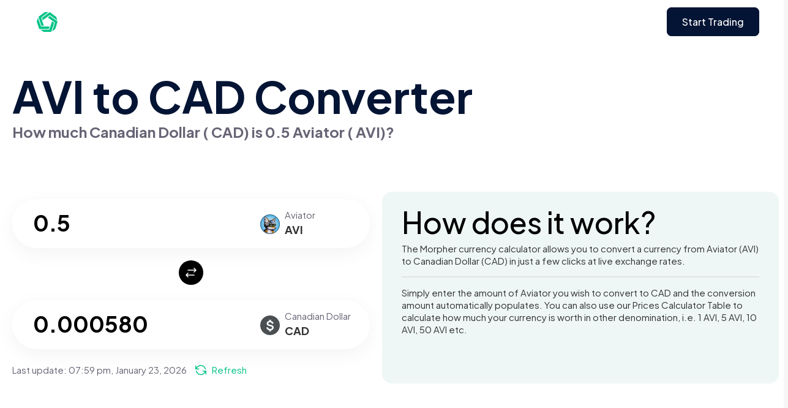

--- FILE ---
content_type: text/html
request_url: https://www.morpher.com/converter/avi/cad/0.5
body_size: 37166
content:
<!DOCTYPE html><html lang="en"> <head><link crossorigin="anonymous" rel="DNS-prefetch" href="//fonts.googleapis.com"><link crossorigin="anonymous" rel="preconnect" href="https://fonts.googleapis.com"><link rel="preload" href="https://fonts.googleapis.com/css2?family=Plus+Jakarta+Sans:ital,wght@0,200..800;1,200..800&display=swap" as="style" crossorigin="anonymous" onload="this.onload=null;this.rel='stylesheet'"><noscript><link href="https://fonts.googleapis.com/css2?family=Plus+Jakarta+Sans:ital,wght@0,200..800;1,200..800&display=swap" rel="stylesheet" crossorigin="anonymous" type="text/css"></noscript><meta charset="UTF-8"><meta name="viewport" content="width=device-width"><link rel="icon" type="image/svg+xml" href="/converter/favicon.ico"><title>AVI to CAD Converter</title><meta property="og:title" content="AVI to CAD Converter"><meta name="twitter:title" content="AVI to CAD Converter"><meta name="description" content="Current value of 0.5 AVI in CAD is 0.000580 CAD. Trade AVI on Morpher with zero fees and infinite liquidity."><meta property="og:image:alt" content="Current value of 0.5 AVI in CAD is 0.000580 CAD. Trade AVI on Morpher with zero fees and infinite liquidity."><meta property="og:description" content="Current value of 0.5 AVI in CAD is 0.000580 CAD. Trade AVI on Morpher with zero fees and infinite liquidity."><meta name="twitter:description" content="Current value of 0.5 AVI in CAD is 0.000580 CAD. Trade AVI on Morpher with zero fees and infinite liquidity."><meta property="og:locale" content="en_US"><meta name="image" property="og:image" content="https://www.morpher.com/converter/og_converters-landing.png"><meta property="og:image:width" content="1344"><meta property="og:image:height" content="768"><meta property="og:url" content="https://www.morpher.com/converter/avi/cad/0.5"><meta property="og:site_name" content="morpher.com"><meta property="og:type" content="website"><meta property="og:image:type" content="image/png"><meta name="apple-mobile-web-app-title" content="morpher.com"><meta name="twitter:card" content="summary_large_image"><meta name="twitter:creator" content="@morpher_io"><meta name="twitter:site" content="@morpher_io"><meta name="twitter:image:src" content="https://www.morpher.com/converter/og_converters-landing.png"><link rel="canonical" href="https://www.morpher.com/converter/avi/cad/0.5"><link rel="stylesheet" href="/_astro/_amount_.DBjM2moF.css">
<link rel="stylesheet" href="/_astro/_page_.9A-XjlV0.css">
<style>footer[data-astro-cid-ld62vyah]{background-color:#fff;margin-top:150px}.footer-menu[data-astro-cid-ld62vyah]{margin-bottom:80px;display:flex;justify-content:center;gap:20px;flex-wrap:wrap}.footer-menu[data-astro-cid-ld62vyah] a[data-astro-cid-ld62vyah]{color:#929497;font-size:15px}.footer-menu[data-astro-cid-ld62vyah] a[data-astro-cid-ld62vyah]:hover{text-decoration:underline;text-decoration-color:#929497;cursor:pointer}.copyright-text[data-astro-cid-ld62vyah]{text-align:center;font-size:10px;margin-bottom:30px}
.language-section[data-astro-cid-qdptefdu]{position:relative}.dropdown-selection[data-astro-cid-qdptefdu] .language-selector[data-astro-cid-qdptefdu]{padding-bottom:10px}.dropdown-selection[data-astro-cid-qdptefdu]{position:absolute;background-color:#fff;top:-170px;left:-15px;padding:10px 15px 5px;border-radius:12px;border:1px solid #EAECF0;background:#fff;box-shadow:0 4px 8px #0000000a,0 1px 2px #1018280f;width:100px}.language-selector[data-astro-cid-qdptefdu]{display:flex;cursor:pointer;color:#929497;font-size:15px;gap:5px;align-items:center}.language-selector[data-astro-cid-qdptefdu] .flag[data-astro-cid-qdptefdu]{width:20px;height:20px}
a[data-astro-cid-2l52jgvk]{color:inherit;transition-delay:0s;transition-duration:.35s;transition-property:all;transition-timing-function:cubic-bezier(.25,.46,.45,.94)}a[data-astro-cid-2l52jgvk]:hover .title[data-astro-cid-2l52jgvk]{color:#228cdb;transition-delay:0s;transition-duration:.2s;transition-property:all;transition-timing-function:cubic-bezier(.25,.46,.45,.94)}.card-feature-img[data-astro-cid-2l52jgvk]{height:185px;-o-object-position:center;object-position:center;-o-object-fit:cover;object-fit:cover;border-radius:10px 10px 0 0;width:100%}.blog-card[data-astro-cid-2l52jgvk]:hover .card-feature-img[data-astro-cid-2l52jgvk]{opacity:.8}.card-content[data-astro-cid-2l52jgvk]{padding:20px;border-top:0;border-bottom:1px solid #E9E9E9;border-left:1px solid #E9E9E9;border-right:1px solid #E9E9E9;border-bottom-left-radius:16px;border-bottom-right-radius:16px;box-sizing:content-box}.card-content[data-astro-cid-2l52jgvk] h3[data-astro-cid-2l52jgvk].title.is-size-5{line-height:1.3}.card-content[data-astro-cid-2l52jgvk] .excerpt[data-astro-cid-2l52jgvk]{margin-top:10px}.card-content[data-astro-cid-2l52jgvk] .bottom-text[data-astro-cid-2l52jgvk]{border-top:1.5px solid #ebebeb;padding-top:10px;width:100%}@media only screen and (max-width:768px){.blog-card[data-astro-cid-2l52jgvk]{max-width:inherit}}.blog-info[data-astro-cid-2l52jgvk]{padding-bottom:20px;height:199px;box-sizing:content-box}.blog-info[data-astro-cid-2l52jgvk] h3[data-astro-cid-2l52jgvk]{line-height:38px}@media only screen and (max-width:768px){.blog-info[data-astro-cid-2l52jgvk] h3[data-astro-cid-2l52jgvk]{font-size:20px;font-weight:400;line-height:32px}.blog-info[data-astro-cid-2l52jgvk]{padding-bottom:0;height:unset;box-sizing:content-box}}.card-image[data-astro-cid-2l52jgvk]{height:185px}
</style><script type="module" src="/_astro/page.BRBWVeaW.js"></script></head> <body data-pagefind-ignore>  <main> <div class="nav-wrapper" data-astro-cid-dsb2oqve> <nav class="navbar navbar-spacing" data-astro-cid-dsb2oqve> <div class="container" data-astro-cid-dsb2oqve> <a class="navbar-item" href="https://www.morpher.com/new" data-astro-cid-dsb2oqve> <img class="nav-logo" width="34" height="34" src="/converter/nav_logo_green.svg" alt="Morpher Logo" data-astro-cid-dsb2oqve> </a> <div class="end-item is-flex" data-astro-cid-dsb2oqve>  <div class="mt-button"> <!-- Navbar Button --> <a class="font-medium get-started" data-get-started-button href="#" id="btnGetStarted"> Start Trading </a> </div>   </div> <a role="button" class="is-hidden-desktop navbar-burger" data-target="navMenu" aria-label="menu" aria-expanded="false" style="display: none" @click="isOpen = !isOpen" data-astro-cid-dsb2oqve> <span aria-hidden="true" data-astro-cid-dsb2oqve></span> <span aria-hidden="true" data-astro-cid-dsb2oqve></span> <span aria-hidden="true" data-astro-cid-dsb2oqve></span> </a> </div> </nav> </div> <script lang="javascript">




</script>   <section class="section bg-green"> <div class="container"> <h1 class="has-text-left converter-title"> AVI to  CAD Converter
</h1> <h2 class="has-text-left converter-subheading">
How much Canadian Dollar (
CAD) is  0.5 Aviator (
AVI)?
</h2> <div class="columns" style="margin-top: 80px"> <div class="column converter-section left-padding"> <div class="converter-input-section"> <div class="converter-input-currency"> <img src="https://assets.coingecko.com/coins/images/31024/small/Aviator-Icon_200x200.png?1696529860" alt="change"> <section class="data"> <p class="name">Aviator </p> <p class="symbol"> AVI </p> </section>  </div> <div class="converter-input-div"> <input id="inValue" class="converter-input" value="0.5" placeholder="Enter amount"> </div> </div> <div class="has-text-centered converter-image-section"> <img src="/converter/btn-change.svg" alt="change"> </div> <div class="converter-input-section"> <div class="converter-input-currency"> <img src="/converter/currency/usd.svg" alt="change"> <section class="data"> <p class="name">Canadian Dollar </p> <p class="symbol"> CAD </p> </section>  </div> <div class="converter-input-div"> <input id="outValue" class="converter-input" value="0.000580" placeholder="Enter amount"> </div> </div> <div class="converter-info">
Last update: <span id="last-update"></span> <span id="refresh-link" class="refresh-link" style="cursor: pointer;"> <span class="icon"> <img src="/converter/refresh.svg" alt="refresh"> </span> <span>Refresh</span> </span> </div> </div> <div class="column left-padding how-it-works"> <h2 class="header">How does it work?</h2> <div class="text">
The Morpher currency calculator allows you to convert a currency from Aviator (AVI) 
							to  Canadian Dollar (CAD) in  just a few clicks at live exchange rates.
</div> <div class="br"></div> <div class="text">
Simply enter the amount of Aviator you wish to convert to  CAD and the
							conversion amount automatically populates. You can also use our Prices Calculator Table to calculate how much your currency is worth in other
							denomination, i.e. 1  AVI, 5  AVI, 10  AVI, 50  AVI etc.
</div>  </div> </div> </div> <iframe id="reload_data" name="reload_data" style="display: none; visibility: hidden"></iframe> </section> <script lang="javascript">(function(){const last_updated = 1769198398875;
const curr = 0.00116093;
const currency = "cad";
const crypto = "avi";
const refreshParam = "";
const amount = 0.5;
const coingecho_id = "aviator";


 const formatOutput = (input) => {
    let decimal = 0

    if (input < .00000000001) decimal = 14;
    else if (input < .0000000001) decimal = 13;
    else if (input < .000000001) decimal = 12;
    else if (input < .00000001) decimal = 11;
    else if (input < .0000001) decimal = 10;
    else if (input < .000001) decimal = 9;
    else if (input < .00001) decimal = 8;
    else if (input < .0001) decimal = 7;
    else if (input < .001) decimal = 6;
    else if (input < .01) decimal = 5;
    else if (input < .1) decimal = 4;
    else if (input < 0) decimal = 3;
    else if (input < 1) decimal = 2;
    else if (input < 10) decimal = 1;
    else decimal = 0;


    return input.toLocaleString(undefined, { minimumFractionDigits: decimal });
};

let currAmount = curr;

	const refreshData = async () => {
		try {
			const url = `https://api.coingecko.com/api/v3/coins/${coingecho_id}?localization=en&tickers=false&market_data=true&community_data=false&developer_data=false&sparkline=false`
			
			const response = await fetch(url)
			const data = await response.json();

			if (data && data.id) {
				const oldcurrAmount = currAmount
				currAmount = data?.market_data?.current_price[currency] || oldcurrAmount
				refreshInput()

				let new_last_updated = Date.now();

				const date = document.getElementById("last-update");
				if (date && new_last_updated) {
					date.innerHTML = formatDate(new_last_updated);
				}

				const form = document.createElement('form');
				form.method = 'post';
				form.target = 'reload_data';
				
				
				form.action = window.location.protocol +'//' + window.location.host + window.location.pathname ;


				const hiddenField = document.createElement('input');
				hiddenField.type = 'hidden';
				hiddenField.name = 'coinData';
				hiddenField.value = JSON.stringify(data);

				form.appendChild(hiddenField);

				document.body.appendChild(form);

				form.submit();
			}

		} catch (err) {
			console.log('err', err)
		}
	}


	window.requestIdleCallback(() => {
		let storage = localStorage.getItem((crypto + '_' + currency).toUpperCase())
		let storage_timestamp = 0;
		if (storage) {
			storage = JSON.parse(storage)
			if (storage.last_updated) {
				storage_timestamp = storage.last_updated;
			}
		}

		if (Number(last_updated) > Number(storage_timestamp)) {
			localStorage.setItem((crypto + '_' + currency).toUpperCase(), JSON.stringify({last_updated, amount: curr}))
		}

		if (!refreshParam && last_updated && last_updated < Date.now() - 1000 * 60 * 30 && Number(storage_timestamp) <= Number(last_updated)) {
			refreshData()
		}   
	})

	
	const fill = (input, char, count) => {
		while (input.length < count) {
			input = char + input;
		}

		return input;
	};
	const formatDate = (inputDate) => {
		try {
			const months = [
				"January",
				"February",
				"March",
				"April",
				"May",
				"June",
				"July",
				"August",
				"September",
				"October",
				"November",
				"December",
			];

			const date = new Date(Number(inputDate));

			var hours = date.getHours();
			var ampm = hours >= 12 ? "pm" : "am";
			hours = hours % 12;
			hours = hours ? hours : 12; // the hour '0' should be '12'

			let output = fill(hours.toString(), "0", 2);
			output += ":" + fill(date.getMinutes().toString(), "0", 2);
			output += " " + ampm;
			output += ", " + months[date.getMonth()];
			output += " " + date.getDate();
			output += ", " + date.getFullYear();

			return output;
		} catch (err) {
			console.log("err in formatDate: " + err.roString());
		}		
	};

	const date = document.getElementById("last-update");
	if (date && last_updated) {
		date.innerHTML = formatDate(last_updated);
	}

	const refreshInput = () => {
		try {
			let inValue = document.getElementById("inValue").value;
			if (inValue) {
				inValue = Number(inValue.replace(/,/g, ""));
				if (inValue && !isNaN(inValue)) {
					const outValue = inValue * currAmount;
					if (outValue && !isNaN(outValue)) {
						document.getElementById("outValue").value =
							formatOutput(outValue);
					}
				}
			}
		} catch (err) {
			console.log("err in refreshInput: " + err.roString());
		}
	};

	const refreshOutput = () => {
		try {
			let outValue = document.getElementById("outValue").value;

			if (outValue) {
				outValue = Number(outValue.replace(/,/g, ""));
				if (outValue && !isNaN(outValue)) {
					const inValue = outValue / currAmount;
					if (inValue && !isNaN(inValue)) {
						document.getElementById("inValue").value =
							formatOutput(inValue);
					}
				}
			}
		} catch (err) {
			console.log("err in refreshOutput: " + err.roString());
		}
	};
	document.getElementById("inValue").addEventListener("keyup", (event) => {
		if (event.isComposing || event.keyCode === 229) {
			return;
		}
		refreshInput();
	});

	document.getElementById("outValue").addEventListener("keyup", (event) => {
		if (event.isComposing || event.keyCode === 229) {
			return;
		}
		refreshOutput();
	});

	document.getElementById("refresh-link").addEventListener("click", (event) => {
		document.getElementById("refresh-link").style.display = "none";
		refreshData();
		
		setTimeout(() => {
			document.getElementById("refresh-link").style.display = "";
		}, 10000);
	
	});

	const updateFromStorage = () => {
		try {
			let storage = localStorage.getItem(
				(crypto + "_" + currency).toUpperCase()
			);
			let storage_timestamp = 0;
			if (storage) {
				storage = JSON.parse(storage);
				if (storage.last_updated) {
					storage_timestamp = storage.last_updated;

					if (storage_timestamp > last_updated) {
						const date = document.getElementById("last-update");
						if (date && storage_timestamp) {
							date.innerHTML = formatDate(storage_timestamp);
						}
						currAmount = storage.amount;
						refreshInput();
					}
				}
			}
		} catch (err) {
			console.log("err in updateFromStorage: " + err.roString());
		}
	};

	updateFromStorage();

})();</script>  <section class="section bg-grey"> <div class="container"> <div class="trade-container"> <div class="trade-section"> <h2 class="heading">
Trade AVI on Morpher with zero fees and infinite liquidity
</h2> <div class="text">
We rebuilt financial markets from the ground up on the Ethereum Blockchain. All in the pursuit
					of the perfect trading experience.
</div>  </div> </div> <div class="facts-container"> <h2 class="heading">
Quick facts about Aviator </h2> <div class="text">Aviator is a groundbreaking new cryptocurrency project that embraces the powers of decentralization, the way it was meant to be. Led by our talented 16-member team, we aim to empower our community and explore new frontiers of innovation. With an unwavering belief in the strength of community and the power of transparency, we are poised to reach unimaginable heights. Through the use of our community-owned treasury and Decentralized Autonomous Organization (DAO), our passionate community gains the power to actively and democratically shape the project's future.</div> </div> <div class="price-chart-container"> <h2 class="heading"> AVI Price Chart
</h2> <div id="tradingview-embed-container"></div> <div class="has-text-centered"> <img src="/converter/no_tv_chart.png" alt="No TradingView Chart" class="chart-image"> <b>Sorry! We can’t find a chart for this market.</b> </div> </div> <div class="top10-section"> <h2 class="heading">
Related Crypto Assets
</h2> <div class="pair-row"> <div class="asset-head">
Assets
</div> <div class="row-head"> USD </div><div class="row-head"> EUR </div><div class="row-head"> GBP </div><div class="row-head"> CAD </div><div class="row-head"> TRY </div><div class="row-head"> INR </div> </div> <div class="pair-row"> <div class="asset"> <img class="asset-image" src="https://assets.coingecko.com/coins/images/31024/small/Aviator-Icon_200x200.png?1696529860"> <span style="vertical-align: top;">Aviator</span> </div> <div class="pair"> <a href="https://www.morpher.com/converter/avi/usd" target="_top"> AVI/USD </a> </div><div class="pair"> <a href="https://www.morpher.com/converter/avi/eur" target="_top"> AVI/EUR </a> </div><div class="pair"> <a href="https://www.morpher.com/converter/avi/gbp" target="_top"> AVI/GBP </a> </div><div class="pair"> <a href="https://www.morpher.com/converter/avi/cad" target="_top"> AVI/CAD </a> </div><div class="pair"> <a href="https://www.morpher.com/converter/avi/try" target="_top"> AVI/TRY </a> </div><div class="pair"> <a href="https://www.morpher.com/converter/avi/inr" target="_top"> AVI/INR </a> </div> </div><div class="pair-row"> <div class="asset"> <img class="asset-image" src="https://assets.coingecko.com/coins/images/21102/small/logo192_%281%29.png?1696520483"> <span style="vertical-align: top;">Avocado DAO</span> </div> <div class="pair"> <a href="https://www.morpher.com/converter/avg/usd" target="_top"> AVG/USD </a> </div><div class="pair">  </div><div class="pair">  </div><div class="pair">  </div><div class="pair">  </div><div class="pair">  </div> </div><div class="pair-row"> <div class="asset"> <img class="asset-image" src="https://assets.coingecko.com/coins/images/12559/small/Avalanche_Circle_RedWhite_Trans.png?1696512369"> <span style="vertical-align: top;">Avalanche</span> </div> <div class="pair"> <a href="https://www.morpher.com/converter/avax/usd" target="_top"> AVAX/USD </a> </div><div class="pair"> <a href="https://www.morpher.com/converter/avax/eur" target="_top"> AVAX/EUR </a> </div><div class="pair"> <a href="https://www.morpher.com/converter/avax/gbp" target="_top"> AVAX/GBP </a> </div><div class="pair"> <a href="https://www.morpher.com/converter/avax/cad" target="_top"> AVAX/CAD </a> </div><div class="pair"> <a href="https://www.morpher.com/converter/avax/try" target="_top"> AVAX/TRY </a> </div><div class="pair"> <a href="https://www.morpher.com/converter/avax/inr" target="_top"> AVAX/INR </a> </div> </div><div class="pair-row"> <div class="asset"> <img class="asset-image" src="https://assets.coingecko.com/coins/images/33922/small/28738.png?1703370955"> <span style="vertical-align: top;">Avatly</span> </div> <div class="pair"> <a href="https://www.morpher.com/converter/avatly/usd" target="_top"> AVATLY/USD </a> </div><div class="pair">  </div><div class="pair">  </div><div class="pair">  </div><div class="pair">  </div><div class="pair">  </div> </div><div class="pair-row"> <div class="asset"> <img class="asset-image" src="https://assets.coingecko.com/coins/images/3014/small/AVA_Logo_160x160px_Black.png?1696503750"> <span style="vertical-align: top;">AVA (Travala)</span> </div> <div class="pair"> <a href="https://www.morpher.com/converter/ava/usd" target="_top"> AVA/USD </a> </div><div class="pair"> <a href="https://www.morpher.com/converter/ava/eur" target="_top"> AVA/EUR </a> </div><div class="pair"> <a href="https://www.morpher.com/converter/ava/gbp" target="_top"> AVA/GBP </a> </div><div class="pair"> <a href="https://www.morpher.com/converter/ava/cad" target="_top"> AVA/CAD </a> </div><div class="pair"> <a href="https://www.morpher.com/converter/ava/try" target="_top"> AVA/TRY </a> </div><div class="pair"> <a href="https://www.morpher.com/converter/ava/inr" target="_top"> AVA/INR </a> </div> </div><div class="pair-row"> <div class="asset"> <img class="asset-image" src="https://assets.coingecko.com/coins/images/19324/small/Ico_Blanc.png?1696518766"> <span style="vertical-align: top;">Aurory</span> </div> <div class="pair"> <a href="https://www.morpher.com/converter/aury/usd" target="_top"> AURY/USD </a> </div><div class="pair"> <a href="https://www.morpher.com/converter/aury/eur" target="_top"> AURY/EUR </a> </div><div class="pair"> <a href="https://www.morpher.com/converter/aury/gbp" target="_top"> AURY/GBP </a> </div><div class="pair"> <a href="https://www.morpher.com/converter/aury/cad" target="_top"> AURY/CAD </a> </div><div class="pair"> <a href="https://www.morpher.com/converter/aury/try" target="_top"> AURY/TRY </a> </div><div class="pair"> <a href="https://www.morpher.com/converter/aury/inr" target="_top"> AURY/INR </a> </div> </div><div class="pair-row"> <div class="asset"> <img class="asset-image" src="https://assets.coingecko.com/coins/images/20582/small/aurora.jpeg?1696519989"> <span style="vertical-align: top;">Aurora</span> </div> <div class="pair"> <a href="https://www.morpher.com/converter/aurora/usd" target="_top"> AURORA/USD </a> </div><div class="pair"> <a href="https://www.morpher.com/converter/aurora/eur" target="_top"> AURORA/EUR </a> </div><div class="pair"> <a href="https://www.morpher.com/converter/aurora/gbp" target="_top"> AURORA/GBP </a> </div><div class="pair"> <a href="https://www.morpher.com/converter/aurora/cad" target="_top"> AURORA/CAD </a> </div><div class="pair"> <a href="https://www.morpher.com/converter/aurora/try" target="_top"> AURORA/TRY </a> </div><div class="pair"> <a href="https://www.morpher.com/converter/aurora/inr" target="_top"> AURORA/INR </a> </div> </div><div class="pair-row"> <div class="asset"> <img class="asset-image" src="https://assets.coingecko.com/coins/images/26538/small/auraBAL.png?1696525612"> <span style="vertical-align: top;">Aura BAL</span> </div> <div class="pair"> <a href="https://www.morpher.com/converter/aurabal/usd" target="_top"> AURABAL/USD </a> </div><div class="pair"> <a href="https://www.morpher.com/converter/aurabal/eur" target="_top"> AURABAL/EUR </a> </div><div class="pair"> <a href="https://www.morpher.com/converter/aurabal/gbp" target="_top"> AURABAL/GBP </a> </div><div class="pair"> <a href="https://www.morpher.com/converter/aurabal/cad" target="_top"> AURABAL/CAD </a> </div><div class="pair"> <a href="https://www.morpher.com/converter/aurabal/try" target="_top"> AURABAL/TRY </a> </div><div class="pair"> <a href="https://www.morpher.com/converter/aurabal/inr" target="_top"> AURABAL/INR </a> </div> </div><div class="pair-row"> <div class="asset"> <img class="asset-image" src="https://coin-images.coingecko.com/coins/images/52429/small/0xb9a98894ffbfa98c73a818b5b044e5b1c8666f56_%281%29.png?1733332999"> <span style="vertical-align: top;">Kepler</span> </div> <div class="pair"> <a href="https://www.morpher.com/converter/avia/usd" target="_top"> AVIA/USD </a> </div><div class="pair"> <a href="https://www.morpher.com/converter/avia/eur" target="_top"> AVIA/EUR </a> </div><div class="pair">  </div><div class="pair">  </div><div class="pair">  </div><div class="pair">  </div> </div><div class="pair-row"> <div class="asset"> <img class="asset-image" src="https://assets.coingecko.com/coins/images/4659/small/qX7fh69Q_400x400-1.jpg?1696505226"> <span style="vertical-align: top;">AVINOC</span> </div> <div class="pair"> <a href="https://www.morpher.com/converter/avinoc/usd" target="_top"> AVINOC/USD </a> </div><div class="pair">  </div><div class="pair">  </div><div class="pair">  </div><div class="pair">  </div><div class="pair">  </div> </div><div class="pair-row"> <div class="asset"> <img class="asset-image" src="https://assets.coingecko.com/coins/images/19444/small/jzifYYk6Q7vLPXDnI5oUKspt4pL8vHyeoF3xHKtq.png?1696518882"> <span style="vertical-align: top;">Aston Villa Fan Token</span> </div> <div class="pair"> <a href="https://www.morpher.com/converter/avl/usd" target="_top"> AVL/USD </a> </div><div class="pair">  </div><div class="pair">  </div><div class="pair">  </div><div class="pair">  </div><div class="pair">  </div> </div><div class="pair-row"> <div class="asset"> <img class="asset-image" src="https://assets.coingecko.com/coins/images/901/small/1673958879448.jpeg?1696502024"> <span style="vertical-align: top;">Aventus</span> </div> <div class="pair"> <a href="https://www.morpher.com/converter/avt/usd" target="_top"> AVT/USD </a> </div><div class="pair"> <a href="https://www.morpher.com/converter/avt/eur" target="_top"> AVT/EUR </a> </div><div class="pair"> <a href="https://www.morpher.com/converter/avt/gbp" target="_top"> AVT/GBP </a> </div><div class="pair"> <a href="https://www.morpher.com/converter/avt/cad" target="_top"> AVT/CAD </a> </div><div class="pair"> <a href="https://www.morpher.com/converter/avt/try" target="_top"> AVT/TRY </a> </div><div class="pair"> <a href="https://www.morpher.com/converter/avt/inr" target="_top"> AVT/INR </a> </div> </div><div class="pair-row"> <div class="asset"> <img class="asset-image" src="https://assets.coingecko.com/coins/images/9765/small/axel-logo-250px.png?1696509825"> <span style="vertical-align: top;">AXEL</span> </div> <div class="pair"> <a href="https://www.morpher.com/converter/axel/usd" target="_top"> AXEL/USD </a> </div><div class="pair">  </div><div class="pair">  </div><div class="pair">  </div><div class="pair">  </div><div class="pair">  </div> </div><div class="pair-row"> <div class="asset"> <img class="asset-image" src="https://assets.coingecko.com/coins/images/35290/small/AXGT-logo-7.png?1708076161"> <span style="vertical-align: top;">AxonDAO Governance Token [OLD]</span> </div> <div class="pair"> <a href="https://www.morpher.com/converter/axgt/usd" target="_top"> AXGT/USD </a> </div><div class="pair"> <a href="https://www.morpher.com/converter/axgt/eur" target="_top"> AXGT/EUR </a> </div><div class="pair"> <a href="https://www.morpher.com/converter/axgt/gbp" target="_top"> AXGT/GBP </a> </div><div class="pair"> <a href="https://www.morpher.com/converter/axgt/cad" target="_top"> AXGT/CAD </a> </div><div class="pair"> <a href="https://www.morpher.com/converter/axgt/try" target="_top"> AXGT/TRY </a> </div><div class="pair"> <a href="https://www.morpher.com/converter/axgt/inr" target="_top"> AXGT/INR </a> </div> </div><div class="pair-row"> <div class="asset"> <img class="asset-image" src="https://assets.coingecko.com/coins/images/27277/small/V-65_xQ1_400x400.jpeg?1696526329"> <span style="vertical-align: top;">Axelar</span> </div> <div class="pair"> <a href="https://www.morpher.com/converter/axl/usd" target="_top"> AXL/USD </a> </div><div class="pair"> <a href="https://www.morpher.com/converter/axl/eur" target="_top"> AXL/EUR </a> </div><div class="pair"> <a href="https://www.morpher.com/converter/axl/gbp" target="_top"> AXL/GBP </a> </div><div class="pair"> <a href="https://www.morpher.com/converter/axl/cad" target="_top"> AXL/CAD </a> </div><div class="pair"> <a href="https://www.morpher.com/converter/axl/try" target="_top"> AXL/TRY </a> </div><div class="pair"> <a href="https://www.morpher.com/converter/axl/inr" target="_top"> AXL/INR </a> </div> </div> </div> <div class="price-stats-container"> <div class="header-section"> <h2 class="heading"> AVI to CAD price stats
</h2> <div class="stats-info"> <div class="stats-info-column"> <div class="text">
24hr
</div> <div class="data red"> -1.21% <img src="/converter/price-down.svg" alt="down"> </div> </div> <div class="stats-info-column"> <div class="text">
7d
</div> <div class="data red"> 41.95% <img src="/converter/price-down.svg" alt="down"> </div> </div> <div class="stats-info-column"> <div class="text">
30d
</div> <div class="data red"> 51.39% <img src="/converter/price-down.svg" alt="down"> </div> </div> </div> </div> <div class="text">
Over the past 30 days, Aviator has gained 51.39% to CAD. The trend and price charts for the past
				week shows that AVI has gained 41.95% to CAD and over the past 24 hours, AVI has dropped -1.21% to
CAD.
</div> <div class="columns price-columns"> <div class="column price-column"> <div class="field is-horizontal"> <table class="table is-striped is-fullwidth smaller-row-height"> <thead> <tr> <th class="stats-head"> <img src="https://assets.coingecko.com/coins/images/31024/small/Aviator-Icon_200x200.png?1696529860" alt="change"> <section class="table-heading"> AVI </section> </th> <th class="stats-head"> <img src="/converter/currency/usd.svg" alt="change"> <section class="table-heading"> CAD </section> </th> </tr> </thead> <tbody> <tr> <td class="stats-cell"> <a href="/converter/avi/cad/0.5">0.5 </a> </td> <td class="stats-cell">0.001 </td> </tr><tr> <td class="stats-cell"> <a href="/converter/avi/cad/1">1 </a> </td> <td class="stats-cell">0.001 </td> </tr><tr> <td class="stats-cell"> <a href="/converter/avi/cad/5">5 </a> </td> <td class="stats-cell">0.006 </td> </tr><tr> <td class="stats-cell"> <a href="/converter/avi/cad/10">10 </a> </td> <td class="stats-cell">0.012 </td> </tr><tr> <td class="stats-cell"> <a href="/converter/avi/cad/50">50 </a> </td> <td class="stats-cell">0.058 </td> </tr><tr> <td class="stats-cell"> <a href="/converter/avi/cad/100">100 </a> </td> <td class="stats-cell">0.116 </td> </tr><tr> <td class="stats-cell"> <a href="/converter/avi/cad/500">500 </a> </td> <td class="stats-cell">0.58 </td> </tr><tr> <td class="stats-cell"> <a href="/converter/avi/cad/1000">1000 </a> </td> <td class="stats-cell">1.161 </td> </tr> </tbody> </table> </div> </div> <div class="column price-column"> <div class="field is-horizontal"> <table class="table is-striped is-fullwidth smaller-row-height"> <thead> <tr> <th class="stats-head"> <img src="/converter/currency/usd.svg" alt="change"> <section class="table-heading"> CAD </section> </th> <th class="stats-head"> <img src="https://assets.coingecko.com/coins/images/31024/small/Aviator-Icon_200x200.png?1696529860" alt="change"> <section class="table-heading"> AVI </section> </th> </tr> </thead> <tbody> <tr> <td class="stats-cell"> <a href="/converter/avi/cad/1/0.5">0.5</a> </td> <td class="stats-cell">0.001</td> </tr><tr> <td class="stats-cell"> <a href="/converter/avi/cad/1/1">1</a> </td> <td class="stats-cell">0.001</td> </tr><tr> <td class="stats-cell"> <a href="/converter/avi/cad/1/5">5</a> </td> <td class="stats-cell">0.006</td> </tr><tr> <td class="stats-cell"> <a href="/converter/avi/cad/1/10">10</a> </td> <td class="stats-cell">0.012</td> </tr><tr> <td class="stats-cell"> <a href="/converter/avi/cad/1/50">50</a> </td> <td class="stats-cell">0.058</td> </tr><tr> <td class="stats-cell"> <a href="/converter/avi/cad/1/100">100</a> </td> <td class="stats-cell">0.116</td> </tr><tr> <td class="stats-cell"> <a href="/converter/avi/cad/1/500">500</a> </td> <td class="stats-cell">0.58</td> </tr><tr> <td class="stats-cell"> <a href="/converter/avi/cad/1/1000">1000</a> </td> <td class="stats-cell">1.161</td> </tr> </tbody> </table> </div> </div> </div>  </div> </div> </section> <script lang="javascript">(function(){const tvSymbol = undefined;


	if (tvSymbol) {
		 window.requestIdleCallback(() => {
		    window.setTimeout(() => {
				let tv_url = `https://www.tradingview.com/widgetembed/?symbol=${tvSymbol}&interval=D&timezone=exchange&theme=light&style=1&withdateranges=true&hide_side_toolbar=false&left_toolbar=true&allow_symbol_change=true&save_image=false&studies=ROC%40tv-basicstudies%2CStochasticRSI%40tv-basicstudies%2CMASimple%40tv-basicstudies&show_popup_button=true&popup_width=1000&popup_height=1200&drawings_access[type]=black&drawings_access[tools][0][name]=Trend%20Line&drawings_access[tools][0][grayed]=true&locale=en`;
				window.open(tv_url, "trading_view_chart")
			}, 5000)
		 })
	}

})();</script>  <footer class="footer" data-astro-cid-ld62vyah> <div class="container" data-astro-cid-ld62vyah> <div class="footer-menu" data-astro-cid-ld62vyah> <div class="language-section" data-astro-cid-qdptefdu> <div class="dropdown-selection" id="div-language-dropdown" style="display: none" data-astro-cid-qdptefdu> <a href="/converter/avi/cad/0.5" data-astro-cid-qdptefdu> <div class="language-selector" data-language-selection="en" data-astro-cid-qdptefdu> <img alt="English" class="flag" src="/insights/flags/en.svg" data-astro-cid-qdptefdu> English </div> </a> </div> <div class="language-selector" data-language-dropdown data-astro-cid-qdptefdu> <img class="flag" alt="English flag" src="/insights/flags/en.svg" data-astro-cid-qdptefdu> English <img width="16" height="16" class="dropdown" alt="Change Language" src="/insights/flags/dropdown-up.svg" data-astro-cid-qdptefdu> </div> </div> <script lang="javascript">

    const configEvents = () => {

        let dropdowns = document.querySelectorAll('[data-language-dropdown]');

        // Add event listeners to fire confetti when a button is clicked.
        dropdowns.forEach((dropdown) => {
            dropdown.addEventListener('click', () => {
                document.getElementById('div-language-dropdown').style.display = ''
                document.getElementById('div-language-dropdown').focus();
            });
        });



        let selectors = document.querySelectorAll('[data-language-selection]');



        window.addEventListener('click', (event) => {
            if (event.target.className !== 'language-selector') {
                document.getElementById('div-language-dropdown').style.display = 'none'
            }
        })
        selectors.forEach((selector) => {
            selector.addEventListener('click', () => {
                document.getElementById('div-language-dropdown').style.display = 'none'

                localStorage.setItem('scrollpos', window.scrollY);


            });
        });
    }

    configEvents()

    document.addEventListener('astro:after-swap',
	() => {
		configEvents()

	}) 



</script>  <a href="https://www.morpher.com" data-astro-cid-ld62vyah> Home </a> <a href="https://www.morpher.com/trade/register" data-astro-cid-ld62vyah> Trade </a> <a href="https://www.morpher.com/ai" data-astro-cid-ld62vyah> AI </a> <a href="https://www.morpher.com/watches" data-astro-cid-ld62vyah> Watches </a> <a href="https://www.morpher.com/wallet" data-astro-cid-ld62vyah> Wallet </a> <a href="/blog" data-astro-cid-ld62vyah> Blog </a> </div> <!-- Copyright --> <p class="copyright-text" data-astro-cid-ld62vyah> Copyright © 2026 Morpher Labs GmbH
Morpher Labs GmbH. All rights reserved. 🎡 Heinestrasse 21/4, Vienna, Austria 1020 </p> </div> </footer> <script lang="javascript">

</script>  </main>  <script type="module" src="/_astro/layoutConverter.astro_astro_type_script_index_0_lang.C2WDSBOP.js"></script> <script lang="javascript">(function(){const GOOGLE_ANALYTICS_API_KEY = "G-ZKPQS232M6";
const path = "/converter/avi/cad/0.5";

        let loaded = false
        
        function loadGTMTag() {
            (function(w,d,s,l,i){w[l]=w[l]||[];w[l].push({'gtm.start':
            new Date().getTime(),event:'gtm.js'});var f=d.getElementsByTagName(s)[0],
            j=d.createElement(s),dl=l!='dataLayer'?'&l='+l:'';j.async=true;j.crossorigin="anonymous";j.src=
            'https://www.googletagmanager.com/gtm.js?id='+i+dl;f.parentNode.insertBefore(j,f);
            })(window,document,'script','dataLayer','GTM-N2LQTG97');
        }

        function loadTags () {
          (function(w,d,s,l,i){w[l]=w[l]||[];w[l].push({'gtm.start':
          new Date().getTime(),event:'gtm.js'});var f=d.getElementsByTagName(s)[0],
          j=d.createElement(s),dl=l!='dataLayer'?'&l='+l:'';j.async=true;j.crossorigin="anonymous";j.src=
          `https://www.googletagmanager.com/gtag/js?id=${GOOGLE_ANALYTICS_API_KEY}`;f.parentNode.insertBefore(j,f);
          })(window,document,'script','dataLayer',GOOGLE_ANALYTICS_API_KEY);

          window.dataLayer = window.dataLayer || [];
          function gtag(){dataLayer.push(arguments);}
          gtag('js', new Date());
          gtag('config', GOOGLE_ANALYTICS_API_KEY);
        }
        
        setTimeout(function() {
          loadTags()

          if (path.includes('/blog/') && !path.includes('/category/') && path !== '/blog/') {
            loadGTMTag()
          }
        }, 2000);

      })();</script> </body></html> <script lang="javascript">(function(){const last_updated = "1769198398875";
const refreshParam = "";
const crypto = "avi";
const currency = "cad";
const amount = "0.5";
const currencyData = {"coingecho_id":"aviator","currency_symbol":"cad","name":"Canadian Dollar","order":4,"amount":0.00116093};
const coingecho_id = "aviator";

    document.addEventListener("DOMContentLoaded", function(event) { 

        if (!localStorage.getItem("affiliate_id") && !localStorage.getItem("affiliate_campaign")) {
            localStorage.setItem("affiliate_id", 'currency-converter')
            localStorage.setItem("affiliate_campaign", (crypto + '_' + currency).toUpperCase())
        }
    })
})();</script>  

--- FILE ---
content_type: text/javascript; charset=utf-8
request_url: https://www.morpher.com/_astro/layoutConverter.astro_astro_type_script_index_0_lang.C2WDSBOP.js
body_size: -2
content:
import"./_symbol_.astro_astro_type_script_index_0_lang.BD8JGtvK.js";import"./_commonjsHelpers.Cpj98o6Y.js";import"./utils.DMs28Psp.js";


--- FILE ---
content_type: image/svg+xml
request_url: https://www.morpher.com/insights/flags/en.svg
body_size: 689
content:
<svg width="24" height="24" viewBox="0 0 24 24" fill="none" xmlns="http://www.w3.org/2000/svg">
<g clip-path="url(#clip0_486_1991)">
<path d="M12 24C18.6274 24 24 18.6274 24 12C24 5.37258 18.6274 0 12 0C5.37258 0 0 5.37258 0 12C0 18.6274 5.37258 24 12 24Z" fill="#F0F0F0"/>
<path d="M2.48063 4.69409C1.53802 5.92048 0.827251 7.334 0.413391 8.86958H6.65611L2.48063 4.69409Z" fill="#0052B4"/>
<path d="M23.5866 8.86953C23.1728 7.334 22.4619 5.92048 21.5194 4.69409L17.344 8.86953H23.5866Z" fill="#0052B4"/>
<path d="M0.413391 15.1304C0.827297 16.6659 1.53806 18.0794 2.48063 19.3058L6.65597 15.1304H0.413391Z" fill="#0052B4"/>
<path d="M19.3059 2.48061C18.0795 1.538 16.666 0.827236 15.1304 0.41333V6.656L19.3059 2.48061Z" fill="#0052B4"/>
<path d="M4.69415 21.5193C5.92054 22.4619 7.33406 23.1727 8.86959 23.5866V17.344L4.69415 21.5193Z" fill="#0052B4"/>
<path d="M8.86954 0.41333C7.33401 0.827236 5.9205 1.538 4.69415 2.48056L8.86954 6.65595V0.41333Z" fill="#0052B4"/>
<path d="M15.1304 23.5866C16.666 23.1727 18.0795 22.4619 19.3058 21.5194L15.1304 17.344V23.5866Z" fill="#0052B4"/>
<path d="M17.344 15.1304L21.5194 19.3058C22.4619 18.0795 23.1728 16.6659 23.5866 15.1304H17.344Z" fill="#0052B4"/>
<path d="M23.8984 10.4348H13.5653L13.5653 0.101578C13.0529 0.034875 12.5305 0 12 0C11.4694 0 10.9471 0.034875 10.4348 0.101578V10.4347L0.101578 10.4347C0.034875 10.9471 0 11.4695 0 12C0 12.5306 0.034875 13.0529 0.101578 13.5652H10.4347L10.4347 23.8984C10.9471 23.9651 11.4694 24 12 24C12.5305 24 13.0529 23.9652 13.5652 23.8984V13.5653L23.8984 13.5653C23.9651 13.0529 24 12.5306 24 12C24 11.4695 23.9651 10.9471 23.8984 10.4348Z" fill="#D80027"/>
<path d="M15.1304 15.1304L20.4852 20.4852C20.7315 20.239 20.9665 19.9817 21.1906 19.7148L16.6062 15.1304H15.1304V15.1304Z" fill="#D80027"/>
<path d="M8.86957 15.1306H8.86948L3.51471 20.4854C3.7609 20.7317 4.01829 20.9666 4.2851 21.1908L8.86957 16.6062V15.1306Z" fill="#D80027"/>
<path d="M8.86957 8.8696V8.86951L3.51476 3.51465C3.26848 3.76084 3.03354 4.01823 2.80939 4.28504L7.3939 8.86955H8.86957V8.8696Z" fill="#D80027"/>
<path d="M15.1304 8.86956L20.4853 3.51465C20.2391 3.26837 19.9817 3.03344 19.7149 2.80933L15.1304 7.39384V8.86956Z" fill="#D80027"/>
</g>
<defs>
<clipPath id="clip0_486_1991">
<rect width="24" height="24" fill="white"/>
</clipPath>
</defs>
</svg>
